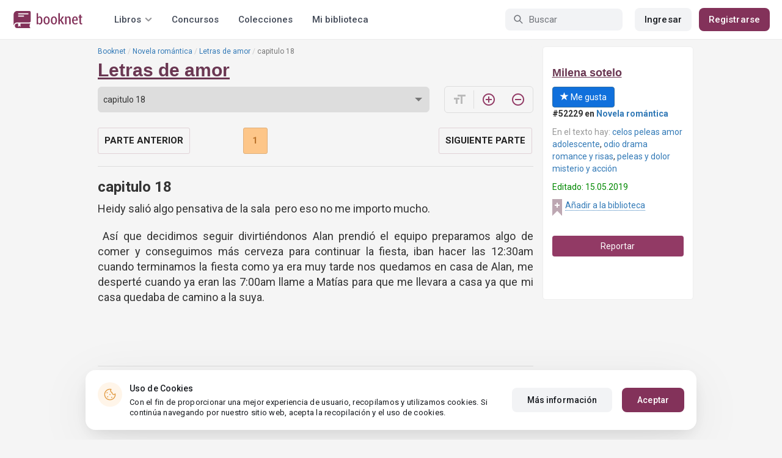

--- FILE ---
content_type: text/html; charset=UTF-8
request_url: https://booknet.com/reader/get-page
body_size: 736
content:
{"status":1,"data":"<p>Heidy sali&oacute; algo pensativa de la sala&nbsp; pero eso no me importo mucho.<\/p>\r\n\r\n<p>&nbsp;As&iacute; que decidimos seguir divirti&eacute;ndonos Alan prendi&oacute; el equipo preparamos algo de comer y conseguimos m&aacute;s cerveza para continuar la fiesta, iban hacer las 12:30am cuando terminamos la fiesta como ya era muy tarde nos quedamos en casa de Alan, me despert&eacute; cuando ya eran las 7:00am llame a Mat&iacute;as para que me llevara a casa ya que mi casa quedaba de camino a la suya.<\/p>\r\n\r\n<p>&nbsp;<\/p>\r\n\u200d\u200b\ufeff\u200c\ufeff\u200c\ufeff\u200b\ufeff\u200b\ufeff\u200c\ufeff\u200c\ufeff\u200c\ufeff\u200b\ufeff\u200b\ufeff\u200c\ufeff\u200b\ufeff\u200c\ufeff\u200c\ufeff\u200b\ufeff\u200c\ufeff\u200b\ufeff\u200b\ufeff\u200b\ufeff\u200c\ufeff\u200b\ufeff\u200c\ufeff\u200c\ufeff\u200c\ufeff\u200b\ufeff\u200c\ufeff\u200c\ufeff\u200b\ufeff\u200b\ufeff\u200b\ufeff\u200c\ufeff\u200c\ufeff\u200b\ufeff\u200b\ufeff\u200c\ufeff\u200c\ufeff\u200b\ufeff\u200c\ufeff\u200b\ufeff\u200c\ufeff\u200b\ufeff\u200b\ufeff\u200b\ufeff\u200c\ufeff\u200b\ufeff\u200c\ufeff\u200c\u200d","totalPages":1,"chapterTitle":"capitulo 18","page":1,"bookInLib":false,"idBook":127397,"isFinished":true,"idUser":0,"isLastPage":true,"prevChapter":{"id":"1195700","title":"capitulo 17"},"nextChapter":{"id":"1206218","title":"capitulo 19"},"readId":"bcea6d71-8312-49f2-8c56-ad5a32539d11","readSessionId":"74714b43-df15-451f-9f7d-b1b8ba300908","readDate":"2026-01-21"}